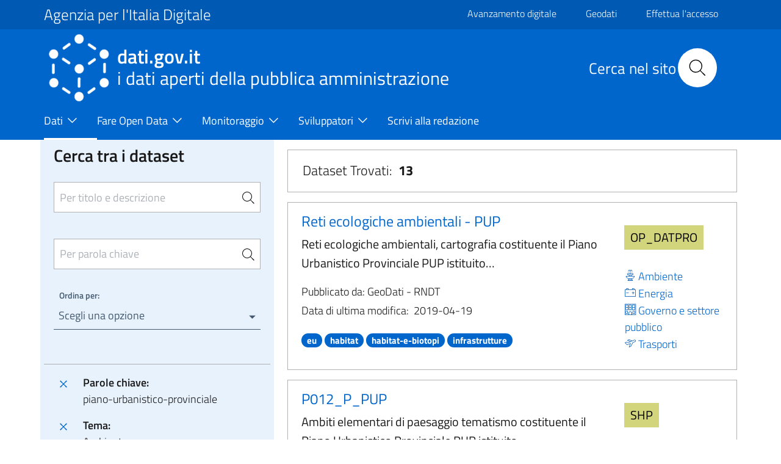

--- FILE ---
content_type: text/css
request_url: https://www.dati.gov.it/themes/contrib/bootstrap_italia/assets/agid/css/dataset-colors.css?t94fhx
body_size: 475
content:
.node-dataset .dataset-format[data-format=HTML],.dataset-format[data-format=HTML],.dataset-format[data-format*=HTML] {
  background-color: #55a1ce;
}

.node-dataset .dataset-format[data-format=JPEG],.dataset-format[data-format=JPEG] {
  background-color: blue;
}

.node-dataset .dataset-format[data-format=JSON],.dataset-format[data-format*=JSON] {
  background-color: #ef7100;
}

.node-dataset .dataset-format[data-format=XML],.dataset-format[data-format*=XML] {
  background-color: #ef7100;
}

.node-dataset .dataset-format[data-format=TEXT],.dataset-format[data-format*=TEXT] {
  background-color: #74cbec;
}

.node-dataset .dataset-format[data-format=CSV],.dataset-format[data-format*=CSV] {
  background-color: #dfb100;
}

.node-dataset .dataset-format[data-format=XLS],.dataset-format[data-format*=XLS] {
  background-color: #2db55d;
}

.node-dataset-d .dataset-format[data-format=ZIP],.dataset-format[data-format*=ZIP] {
  background-color: #9e9e9e;
}

.node-dataset .dataset-format[data-format=API],.dataset-format[data-format*=API] {
  background-color: #ec96be;
}

.node-dataset .dataset-format[data-format=PDF],.dataset-format[data-format*=PDF] {
  background-color: #e0051e;
}

.node-dataset .dataset-format[data-format=rdf],.dataset-format[data-format*=rdf],.dataset-format[data-format*=nquad],.dataset-format[data-format*=ntriples],.dataset-format[data-format*=turtle] {
  background-color: #0b4498;
}

.node-dataset-d .dataset-format[data-format=data],.dataset-format[data-format*=data] {
  background-color: olive;
}

.node-dataset .dataset-format[data-format=txt],.dataset-format[data-format*=txt] {
  background-color: #70c6e5;
}
